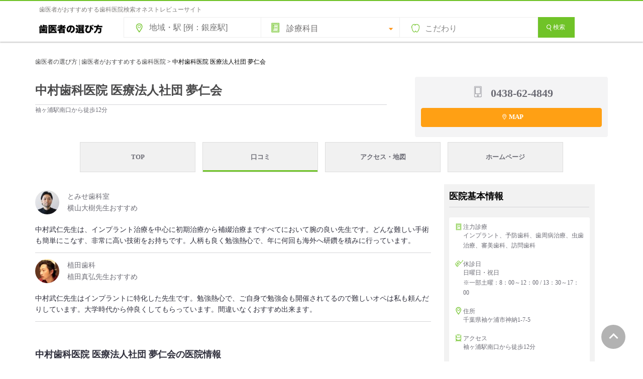

--- FILE ---
content_type: text/html; charset=UTF-8
request_url: https://www.shikaosusume.com/introduction2/nakamura-shikaiin-reviews/
body_size: 39868
content:
<!DOCTYPE html><html　lang="ja"><head>  <script>(function(w,d,s,l,i){w[l]=w[l]||[];w[l].push({'gtm.start':
new Date().getTime(),event:'gtm.js'});var f=d.getElementsByTagName(s)[0],
j=d.createElement(s),dl=l!='dataLayer'?'&l='+l:'';j.async=true;j.src=
'https://www.googletagmanager.com/gtm.js?id='+i+dl;f.parentNode.insertBefore(j,f);
})(window,document,'script','dataLayer','GTM-5GGLBZR2');</script> <meta charset="UTF-8"><meta http-equiv="X-UA-Compatible" content="IE=Edge"><meta name="Keywords" content="歯医者,歯科,選び方,おすすめ"><link rel="shortcut icon" href="https://www.shikaosusume.com/wp/wp-content/themes/shikaosusume2020/images/favicon.ico"><meta name="google-site-verification" content="nGCR2E1FY8GTLpX7-h0i-c6_9qzFdzh5kYZ6fx3PZbA" /><link media="all" href="https://www.shikaosusume.com/wp/wp-content/cache/autoptimize/css/autoptimize_89c81544d25f18e64f6d234423143850.css" rel="stylesheet"><title>袖ケ浦の歯医者でおすすめ 中村歯科医院 口コミ | 歯医者の選び方 | 歯医者がおすすめする歯科医院</title><meta name="description" content="中村歯科医院（袖ケ浦市｜袖ケ浦駅）が歯医者さんにおすすめされています。歯科医師による口コミ・評判を実名で掲載。エリア、路線・駅から簡単に探せる検索サイトです。推薦のコメント、注力している診療内容、診療の特徴などで歯医者さんを探しましょう。" /><meta name="robots" content="noindex, max-snippet:-1, max-image-preview:large, max-video-preview:-1" /><meta name="author" content="shikaosusume"/><meta name="google-site-verification" content="nGCR2E1FY8GTLpX7-h0i-c6_9qzFdzh5kYZ6fx3PZbA" /><link rel="canonical" href="https://www.shikaosusume.com/introduction2/nakamura-shikaiin-reviews/" /><meta name="generator" content="All in One SEO (AIOSEO) 4.9.1.1" /><meta property="og:locale" content="ja_JP" /><meta property="og:site_name" content="歯医者の選び方 | 歯医者がおすすめする歯科医院 | 本当にいい歯医者さんを探せる歯科医院選びで失敗したくない人のためのサイトです。全国のおすすめされた歯科医院情報を掲載しています。インターネットを通じて歯科をもっと身近に。歯医者さんのおすすめをもとに、信頼できるぴったりの歯科医院が見つけられます！歯医者さん選びはおまかせ!" /><meta property="og:type" content="article" /><meta property="og:title" content="袖ケ浦の歯医者でおすすめ 中村歯科医院 口コミ | 歯医者の選び方 | 歯医者がおすすめする歯科医院" /><meta property="og:description" content="中村歯科医院（袖ケ浦市｜袖ケ浦駅）が歯医者さんにおすすめされています。歯科医師による口コミ・評判を実名で掲載。エリア、路線・駅から簡単に探せる検索サイトです。推薦のコメント、注力している診療内容、診療の特徴などで歯医者さんを探しましょう。" /><meta property="og:url" content="https://www.shikaosusume.com/introduction2/nakamura-shikaiin-reviews/" /><meta property="og:image" content="https://www.shikaosusume.com/wp/wp-content/uploads/2023/07/shikamainvisual.png" /><meta property="og:image:secure_url" content="https://www.shikaosusume.com/wp/wp-content/uploads/2023/07/shikamainvisual.png" /><meta property="og:image:width" content="660" /><meta property="og:image:height" content="290" /><meta property="article:published_time" content="2020-02-27T03:58:19+00:00" /><meta property="article:modified_time" content="2020-07-27T04:10:43+00:00" /><meta name="twitter:card" content="summary_large_image" /><meta name="twitter:title" content="袖ケ浦の歯医者でおすすめ 中村歯科医院 口コミ | 歯医者の選び方 | 歯医者がおすすめする歯科医院" /><meta name="twitter:description" content="中村歯科医院（袖ケ浦市｜袖ケ浦駅）が歯医者さんにおすすめされています。歯科医師による口コミ・評判を実名で掲載。エリア、路線・駅から簡単に探せる検索サイトです。推薦のコメント、注力している診療内容、診療の特徴などで歯医者さんを探しましょう。" /><meta name="twitter:image" content="https://www.shikaosusume.com/wp/wp-content/uploads/2023/07/shikamainvisual.png" /> <script type="application/ld+json" class="aioseo-schema">{"@context":"https:\/\/schema.org","@graph":[{"@type":"BreadcrumbList","@id":"https:\/\/www.shikaosusume.com\/introduction2\/nakamura-shikaiin-reviews\/#breadcrumblist","itemListElement":[{"@type":"ListItem","@id":"https:\/\/www.shikaosusume.com#listItem","position":1,"name":"\u30db\u30fc\u30e0","item":"https:\/\/www.shikaosusume.com","nextItem":{"@type":"ListItem","@id":"https:\/\/www.shikaosusume.com\/introduction2\/nakamura-shikaiin-reviews\/#listItem","name":"\u4e2d\u6751\u6b6f\u79d1\u533b\u9662 \u533b\u7642\u6cd5\u4eba\u793e\u56e3 \u5922\u4ec1\u4f1a"}},{"@type":"ListItem","@id":"https:\/\/www.shikaosusume.com\/introduction2\/nakamura-shikaiin-reviews\/#listItem","position":2,"name":"\u4e2d\u6751\u6b6f\u79d1\u533b\u9662 \u533b\u7642\u6cd5\u4eba\u793e\u56e3 \u5922\u4ec1\u4f1a","previousItem":{"@type":"ListItem","@id":"https:\/\/www.shikaosusume.com#listItem","name":"\u30db\u30fc\u30e0"}}]},{"@type":"Organization","@id":"https:\/\/www.shikaosusume.com\/#organization","name":"\u6b6f\u533b\u8005\u306e\u9078\u3073\u65b9 | \u6b6f\u533b\u8005\u304c\u304a\u3059\u3059\u3081\u3059\u308b\u6b6f\u79d1\u533b\u9662","description":"\u672c\u5f53\u306b\u3044\u3044\u6b6f\u533b\u8005\u3055\u3093\u3092\u63a2\u305b\u308b\u6b6f\u79d1\u533b\u9662\u9078\u3073\u3067\u5931\u6557\u3057\u305f\u304f\u306a\u3044\u4eba\u306e\u305f\u3081\u306e\u30b5\u30a4\u30c8\u3067\u3059\u3002\u5168\u56fd\u306e\u304a\u3059\u3059\u3081\u3055\u308c\u305f\u6b6f\u79d1\u533b\u9662\u60c5\u5831\u3092\u63b2\u8f09\u3057\u3066\u3044\u307e\u3059\u3002\u30a4\u30f3\u30bf\u30fc\u30cd\u30c3\u30c8\u3092\u901a\u3058\u3066\u6b6f\u79d1\u3092\u3082\u3063\u3068\u8eab\u8fd1\u306b\u3002\u6b6f\u533b\u8005\u3055\u3093\u306e\u304a\u3059\u3059\u3081\u3092\u3082\u3068\u306b\u3001\u4fe1\u983c\u3067\u304d\u308b\u3074\u3063\u305f\u308a\u306e\u6b6f\u79d1\u533b\u9662\u304c\u898b\u3064\u3051\u3089\u308c\u307e\u3059\uff01\u6b6f\u533b\u8005\u3055\u3093\u9078\u3073\u306f\u304a\u307e\u304b\u305b!","url":"https:\/\/www.shikaosusume.com\/"},{"@type":"Person","@id":"https:\/\/www.shikaosusume.com\/author\/shikaosusume\/#author","url":"https:\/\/www.shikaosusume.com\/author\/shikaosusume\/","name":"shikaosusume","image":{"@type":"ImageObject","@id":"https:\/\/www.shikaosusume.com\/introduction2\/nakamura-shikaiin-reviews\/#authorImage","url":"https:\/\/secure.gravatar.com\/avatar\/0f3d70bedcaea733b17a76d9f701a56e2426327c0b4781d36858b8657a6b363a?s=96&d=mm&r=g","width":96,"height":96,"caption":"shikaosusume"}},{"@type":"WebPage","@id":"https:\/\/www.shikaosusume.com\/introduction2\/nakamura-shikaiin-reviews\/#webpage","url":"https:\/\/www.shikaosusume.com\/introduction2\/nakamura-shikaiin-reviews\/","name":"\u8896\u30b1\u6d66\u306e\u6b6f\u533b\u8005\u3067\u304a\u3059\u3059\u3081 \u4e2d\u6751\u6b6f\u79d1\u533b\u9662 \u53e3\u30b3\u30df | \u6b6f\u533b\u8005\u306e\u9078\u3073\u65b9 | \u6b6f\u533b\u8005\u304c\u304a\u3059\u3059\u3081\u3059\u308b\u6b6f\u79d1\u533b\u9662","description":"\u4e2d\u6751\u6b6f\u79d1\u533b\u9662\uff08\u8896\u30b1\u6d66\u5e02\uff5c\u8896\u30b1\u6d66\u99c5\uff09\u304c\u6b6f\u533b\u8005\u3055\u3093\u306b\u304a\u3059\u3059\u3081\u3055\u308c\u3066\u3044\u307e\u3059\u3002\u6b6f\u79d1\u533b\u5e2b\u306b\u3088\u308b\u53e3\u30b3\u30df\u30fb\u8a55\u5224\u3092\u5b9f\u540d\u3067\u63b2\u8f09\u3002\u30a8\u30ea\u30a2\u3001\u8def\u7dda\u30fb\u99c5\u304b\u3089\u7c21\u5358\u306b\u63a2\u305b\u308b\u691c\u7d22\u30b5\u30a4\u30c8\u3067\u3059\u3002\u63a8\u85a6\u306e\u30b3\u30e1\u30f3\u30c8\u3001\u6ce8\u529b\u3057\u3066\u3044\u308b\u8a3a\u7642\u5185\u5bb9\u3001\u8a3a\u7642\u306e\u7279\u5fb4\u306a\u3069\u3067\u6b6f\u533b\u8005\u3055\u3093\u3092\u63a2\u3057\u307e\u3057\u3087\u3046\u3002","inLanguage":"ja","isPartOf":{"@id":"https:\/\/www.shikaosusume.com\/#website"},"breadcrumb":{"@id":"https:\/\/www.shikaosusume.com\/introduction2\/nakamura-shikaiin-reviews\/#breadcrumblist"},"author":{"@id":"https:\/\/www.shikaosusume.com\/author\/shikaosusume\/#author"},"creator":{"@id":"https:\/\/www.shikaosusume.com\/author\/shikaosusume\/#author"},"datePublished":"2020-02-27T12:58:19+09:00","dateModified":"2020-07-27T13:10:43+09:00"},{"@type":"WebSite","@id":"https:\/\/www.shikaosusume.com\/#website","url":"https:\/\/www.shikaosusume.com\/","name":"\u6b6f\u533b\u8005\u306e\u9078\u3073\u65b9 | \u6b6f\u533b\u8005\u304c\u304a\u3059\u3059\u3081\u3059\u308b\u6b6f\u79d1\u533b\u9662","description":"\u672c\u5f53\u306b\u3044\u3044\u6b6f\u533b\u8005\u3055\u3093\u3092\u63a2\u305b\u308b\u6b6f\u79d1\u533b\u9662\u9078\u3073\u3067\u5931\u6557\u3057\u305f\u304f\u306a\u3044\u4eba\u306e\u305f\u3081\u306e\u30b5\u30a4\u30c8\u3067\u3059\u3002\u5168\u56fd\u306e\u304a\u3059\u3059\u3081\u3055\u308c\u305f\u6b6f\u79d1\u533b\u9662\u60c5\u5831\u3092\u63b2\u8f09\u3057\u3066\u3044\u307e\u3059\u3002\u30a4\u30f3\u30bf\u30fc\u30cd\u30c3\u30c8\u3092\u901a\u3058\u3066\u6b6f\u79d1\u3092\u3082\u3063\u3068\u8eab\u8fd1\u306b\u3002\u6b6f\u533b\u8005\u3055\u3093\u306e\u304a\u3059\u3059\u3081\u3092\u3082\u3068\u306b\u3001\u4fe1\u983c\u3067\u304d\u308b\u3074\u3063\u305f\u308a\u306e\u6b6f\u79d1\u533b\u9662\u304c\u898b\u3064\u3051\u3089\u308c\u307e\u3059\uff01\u6b6f\u533b\u8005\u3055\u3093\u9078\u3073\u306f\u304a\u307e\u304b\u305b!","inLanguage":"ja","publisher":{"@id":"https:\/\/www.shikaosusume.com\/#organization"}}]}</script>  <script type="text/javascript" id="wpp-js" src="https://www.shikaosusume.com/wp/wp-content/plugins/wordpress-popular-posts/assets/js/wpp.min.js?ver=7.3.6" data-sampling="0" data-sampling-rate="100" data-api-url="https://www.shikaosusume.com/wp-json/wordpress-popular-posts" data-post-id="23983" data-token="5b51cf3846" data-lang="0" data-debug="0"></script> <link rel="alternate" type="application/rss+xml" title="歯医者の選び方 | 歯医者がおすすめする歯科医院 &raquo; 中村歯科医院 医療法人社団 夢仁会 のコメントのフィード" href="https://www.shikaosusume.com/introduction2/nakamura-shikaiin-reviews/feed/" /> <script type="text/javascript">window._wpemojiSettings = {"baseUrl":"https:\/\/s.w.org\/images\/core\/emoji\/16.0.1\/72x72\/","ext":".png","svgUrl":"https:\/\/s.w.org\/images\/core\/emoji\/16.0.1\/svg\/","svgExt":".svg","source":{"concatemoji":"https:\/\/www.shikaosusume.com\/wp\/wp-includes\/js\/wp-emoji-release.min.js?ver=6.8.3"}};
/*! This file is auto-generated */
!function(s,n){var o,i,e;function c(e){try{var t={supportTests:e,timestamp:(new Date).valueOf()};sessionStorage.setItem(o,JSON.stringify(t))}catch(e){}}function p(e,t,n){e.clearRect(0,0,e.canvas.width,e.canvas.height),e.fillText(t,0,0);var t=new Uint32Array(e.getImageData(0,0,e.canvas.width,e.canvas.height).data),a=(e.clearRect(0,0,e.canvas.width,e.canvas.height),e.fillText(n,0,0),new Uint32Array(e.getImageData(0,0,e.canvas.width,e.canvas.height).data));return t.every(function(e,t){return e===a[t]})}function u(e,t){e.clearRect(0,0,e.canvas.width,e.canvas.height),e.fillText(t,0,0);for(var n=e.getImageData(16,16,1,1),a=0;a<n.data.length;a++)if(0!==n.data[a])return!1;return!0}function f(e,t,n,a){switch(t){case"flag":return n(e,"\ud83c\udff3\ufe0f\u200d\u26a7\ufe0f","\ud83c\udff3\ufe0f\u200b\u26a7\ufe0f")?!1:!n(e,"\ud83c\udde8\ud83c\uddf6","\ud83c\udde8\u200b\ud83c\uddf6")&&!n(e,"\ud83c\udff4\udb40\udc67\udb40\udc62\udb40\udc65\udb40\udc6e\udb40\udc67\udb40\udc7f","\ud83c\udff4\u200b\udb40\udc67\u200b\udb40\udc62\u200b\udb40\udc65\u200b\udb40\udc6e\u200b\udb40\udc67\u200b\udb40\udc7f");case"emoji":return!a(e,"\ud83e\udedf")}return!1}function g(e,t,n,a){var r="undefined"!=typeof WorkerGlobalScope&&self instanceof WorkerGlobalScope?new OffscreenCanvas(300,150):s.createElement("canvas"),o=r.getContext("2d",{willReadFrequently:!0}),i=(o.textBaseline="top",o.font="600 32px Arial",{});return e.forEach(function(e){i[e]=t(o,e,n,a)}),i}function t(e){var t=s.createElement("script");t.src=e,t.defer=!0,s.head.appendChild(t)}"undefined"!=typeof Promise&&(o="wpEmojiSettingsSupports",i=["flag","emoji"],n.supports={everything:!0,everythingExceptFlag:!0},e=new Promise(function(e){s.addEventListener("DOMContentLoaded",e,{once:!0})}),new Promise(function(t){var n=function(){try{var e=JSON.parse(sessionStorage.getItem(o));if("object"==typeof e&&"number"==typeof e.timestamp&&(new Date).valueOf()<e.timestamp+604800&&"object"==typeof e.supportTests)return e.supportTests}catch(e){}return null}();if(!n){if("undefined"!=typeof Worker&&"undefined"!=typeof OffscreenCanvas&&"undefined"!=typeof URL&&URL.createObjectURL&&"undefined"!=typeof Blob)try{var e="postMessage("+g.toString()+"("+[JSON.stringify(i),f.toString(),p.toString(),u.toString()].join(",")+"));",a=new Blob([e],{type:"text/javascript"}),r=new Worker(URL.createObjectURL(a),{name:"wpTestEmojiSupports"});return void(r.onmessage=function(e){c(n=e.data),r.terminate(),t(n)})}catch(e){}c(n=g(i,f,p,u))}t(n)}).then(function(e){for(var t in e)n.supports[t]=e[t],n.supports.everything=n.supports.everything&&n.supports[t],"flag"!==t&&(n.supports.everythingExceptFlag=n.supports.everythingExceptFlag&&n.supports[t]);n.supports.everythingExceptFlag=n.supports.everythingExceptFlag&&!n.supports.flag,n.DOMReady=!1,n.readyCallback=function(){n.DOMReady=!0}}).then(function(){return e}).then(function(){var e;n.supports.everything||(n.readyCallback(),(e=n.source||{}).concatemoji?t(e.concatemoji):e.wpemoji&&e.twemoji&&(t(e.twemoji),t(e.wpemoji)))}))}((window,document),window._wpemojiSettings);</script> <link rel="https://api.w.org/" href="https://www.shikaosusume.com/wp-json/" /><link rel="EditURI" type="application/rsd+xml" title="RSD" href="https://www.shikaosusume.com/wp/xmlrpc.php?rsd" /><meta name="generator" content="WordPress 6.8.3" /><link rel='shortlink' href='https://www.shikaosusume.com/?p=23983' /><link rel="alternate" title="oEmbed (JSON)" type="application/json+oembed" href="https://www.shikaosusume.com/wp-json/oembed/1.0/embed?url=https%3A%2F%2Fwww.shikaosusume.com%2Fintroduction2%2Fnakamura-shikaiin-reviews%2F" /><link rel="alternate" title="oEmbed (XML)" type="text/xml+oembed" href="https://www.shikaosusume.com/wp-json/oembed/1.0/embed?url=https%3A%2F%2Fwww.shikaosusume.com%2Fintroduction2%2Fnakamura-shikaiin-reviews%2F&#038;format=xml" /><link rel="icon" href="https://www.shikaosusume.com/wp/wp-content/uploads/2020/09/cropped-siteicon-32x32.jpg" sizes="32x32" /><link rel="icon" href="https://www.shikaosusume.com/wp/wp-content/uploads/2020/09/cropped-siteicon-192x192.jpg" sizes="192x192" /><link rel="apple-touch-icon" href="https://www.shikaosusume.com/wp/wp-content/uploads/2020/09/cropped-siteicon-180x180.jpg" /><meta name="msapplication-TileImage" content="https://www.shikaosusume.com/wp/wp-content/uploads/2020/09/cropped-siteicon-270x270.jpg" /> <script async src="//pagead2.googlesyndication.com/pagead/js/adsbygoogle.js"></script> <script>(adsbygoogle = window.adsbygoogle || []).push({
    google_ad_client: "ca-pub-6738050537603730",
    enable_page_level_ads: true
  });</script>  <script src="https://ajax.googleapis.com/ajax/libs/jquery/3.6.0/jquery.min.js"></script>  <script src="https://www.shikaosusume.com/wp/wp-content/cache/autoptimize/js/autoptimize_single_f62a4e0771284740ce5308c297c20f54.js"></script> <script src="https://www.shikaosusume.com/wp/wp-content/themes/shikaosusume2020/js/sweetalert2.min.js"></script> <script type="text/javascript">function check(){
  var flag = 0;

  // 設定開始（必須にする項目を設定してください）

  if(document.form1.s.value == ""){ // 「エリア」の入力をチェック

    flag = 1;

  }

  // 設定終了
  if(flag){
 Swal.fire({
  text: "地域・駅名などのキーワードを入力してください。",
  confirmButtonText: 'OK',
  confirmButtonColor: '#777777',
}); // 入力漏れがあれば警告ダイアログを表示
    return false; // 送信を中止
  }
  else{
    return true; // 送信を実行
  }
}</script> </head><body> <noscript><iframe src="https://www.googletagmanager.com/ns.html?id=GTM-5GGLBZR2"
height="0" width="0" style="display:none;visibility:hidden"></iframe></noscript><header id="header"><div id="headapace"><h1>歯医者がおすすめする歯科医院検索オネストレビューサイト</h1></div><div id="headline" class="headline"><div class="inner clearfix"><p id="logo"><a href="https://www.shikaosusume.com/"><picture><source srcset="https://www.shikaosusume.com/wp/wp-content/themes/shikaosusume2020/images/logomidorishiro.png.webp"  type="image/webp"><img src="https://www.shikaosusume.com/wp/wp-content/themes/shikaosusume2020/images/logomidorishiro.png" width="140" height="38" alt="歯医者の選び方" data-eio="p"></picture></a></p><div data1208="" class="searchbox"><form data1208="" method="get" id="searchform" action="https://www.shikaosusume.com"name="form1" onSubmit="return check()"> <input  data1208="" type="text" name="s" id="s" value="" class="area" placeholder="地域・駅 [例：銀座駅]"/> <span class="shinryomenu"> <label class="shinryolist"> <select name="shinryo"><option value="" selected="selected">診療科目</option><option value="虫歯治療">虫歯治療</option><option value="歯周病治療">歯周病治療</option><option value="予防歯科">予防歯科</option><option value="小児歯科">小児歯科</option><option value="矯正歯科">矯正歯科</option><option value="インプラント">インプラント</option><option value="審美歯科">審美歯科</option><option value="ホワイトニング">ホワイトニング</option><option value="クリーニング">クリーニング</option><option value="義歯・入れ歯">義歯・入れ歯</option><option value="根管治療">根管治療</option><option value="顎関節症治療">顎関節症治療</option><option value="口腔外科">口腔外科</option><option value="噛み合わせ外来">噛み合わせ外来</option><option value="口臭外来">口臭外来</option><option value="訪問歯科">訪問歯科</option><option value="顕微鏡歯科">顕微鏡歯科</option> </select> </label> </span> <button data1208="" type="button" class="kodawarilist" onclick="clickBtn2()" />こだわり</button><div data1208="" id="searchdetail">  <script>//初期表示は非表示
document.getElementById("searchdetail").style.display ="none";
function clickBtn2(){
  const searchdetail = document.getElementById("searchdetail");
  if(searchdetail.style.display=="block"){
    // hiddenで非表示
    searchdetail.style.display ="none";
  }else{
    // visibleで表示
    searchdetail.style.display ="block";
  }
}</script> <div data1208=""> <input data1208="" id="saturday" type="checkbox" name="kodawari[]"  value="土曜診療" class="check_box"> <label data1208="" for="saturday">土曜診療</label> <input data1208="" id="sunday" type="checkbox" name="kodawari[]"  value="日曜診療" class="check_box"> <label data1208="" for="sunday">日曜診療</label> <input data1208="" id="publicholiday" type="checkbox" name="kodawari[]"  value="祝日診療" class="check_box"> <label data1208="" for="publicholiday">祝日診療</label> <input data1208="" id="nineteen" type="checkbox" name="kodawari[]"  value="19時以降も診療" class="check_box"> <label data1208="" for="nineteen">19時以降も診療</label> <input data1208="" id="twenty" type="checkbox" name="kodawari[]"  value="20時以降も診療" class="check_box"> <label data1208="" for="twenty">20時以降も診療</label> <input data1208="" id="near" type="checkbox" name="kodawari[]"  value="最寄駅から徒歩3分以内" class="check_box"> <label data1208="" for="near">最寄駅から徒歩3分以内</label> <input data1208="" id="ParkingLot" type="checkbox" name="kodawari[]"  value="駐車場あり"class="check_box"> <label data1208="" for="ParkingLot">駐車場あり</label> <input data1208="" id="Privateroom" type="checkbox" name="kodawari[]"  value="個室の診療室あり" class="check_box"> <label data1208="" for="Privateroom">個室の診療室あり</label> <input data1208="" id="Kidsspace" type="checkbox" name="kodawari[]"  value="キッズスペースあり" class="check_box"> <label data1208="" for="Kidsspace">キッズスペースあり</label> <input data1208="" id="Barrierfree" type="checkbox" name="kodawari[]"  value="バリアフリー設計" class="check_box"> <label data1208="" for="Barrierfree">バリアフリー設計</label> <input data1208="" id="jihinomi" type="checkbox" name="kodawari[]"  value="自由診療のみの医院は表示しない" class="check_box"> <label data1208="" for="jihinomi">自由診療のみの医院は表示しない</label> <input data1208="" id="credit" type="checkbox" name="kodawari[]"  value="クレジットカード決済※医院により条件が異なる"class="check_box"> <label data1208="" for="credit">クレジットカード決済<span style="font-size:10px;">※医院により条件が異なる</span></label> <input data1208="" id="josei" type="checkbox" name="kodawari[]"  value="女性歯科医師在籍"class="check_box"> <label data1208="" for="josei">女性歯科医師在籍</label></div></div> <button for="s" class="btn btn_green"><i class="icon-magnify"></i>検索</button> <input type="hidden" name="post_type" value="introduction"></form></div></div></header><div class="breadcrumbs"> <span property="itemListElement" typeof="ListItem"><a property="item" typeof="WebPage" title="Go to 歯医者の選び方 | 歯医者がおすすめする歯科医院." href="https://www.shikaosusume.com" class="home" ><span property="name">歯医者の選び方 | 歯医者がおすすめする歯科医院</span></a><meta property="position" content="1"></span> &gt; <span property="itemListElement" typeof="ListItem"><span property="name" class="post post-introduction2 current-item">中村歯科医院 医療法人社団 夢仁会</span><meta property="url" content="https://www.shikaosusume.com/introduction2/nakamura-shikaiin-reviews/"><meta property="position" content="2"></span></div><div id="introductionbox"><div class="introductionheader"><section class="globalupper"><div class="uphidarigawa"><h1>中村歯科医院 医療法人社団 夢仁会</h1><div class="sukima"></div><hr><div id="upaccess"> 袖ヶ浦駅南口から徒歩12分</div></div><div class="upmigigawa__actions clinicbanner"> <a href="https://www.shikaosusume.com/introduction3/nakamura-shikaiin-access/" class="mapbutton mapbutton--map clinicbanner__map js-map-mapbutton-wrapper mapbutton--down" text="MAP"><i class="Icon Icon--map"></i>MAP </a><div class="telbanner"> <i class="Icon Icon--telphone"></i> <span class="clinicbannertelnumber">0438-62-4849</span></div></div></section></div><div id="sab_head"><ul><li><a href="https://www.shikaosusume.com/introduction/nakamura-shikaiin/">TOP</a></li><li class="linkcolor"><a href="https://www.shikaosusume.com/introduction2/nakamura-shikaiin-reviews/">口コミ</a></li><li><a href="https://www.shikaosusume.com/introduction3/nakamura-shikaiin-access/">アクセス・地図</a></li><li><a href="http://www.nakamura-shikaiin.com/" target="_blank">ホームページ</a></li></ul></div><div id="mainzone" 　class="mainzone"><div id="leftmenu"><div id="singlbox01"><ul class="kuchikomiichiran"><li class="kuchikomiwaku"><article class="kuchikomiwaku-in"><div class="recommender"> <a href="https://www.shikaosusume.com/introduction/tomise-shika/"target="_blank"><div class="recommenderzone"><div class="suisenface"> <img width="90" height="76" src="https://www.shikaosusume.com/wp/wp-content/uploads/2017/05/49fbd77eb4288b884b02dd6f70580d46-90x76.jpg" class="attachment-size3 size-size3" alt="" decoding="async" srcset="https://www.shikaosusume.com/wp/wp-content/uploads/2017/05/49fbd77eb4288b884b02dd6f70580d46-90x76.jpg 90w, https://www.shikaosusume.com/wp/wp-content/uploads/2017/05/49fbd77eb4288b884b02dd6f70580d46-300x254.jpg 300w, https://www.shikaosusume.com/wp/wp-content/uploads/2017/05/49fbd77eb4288b884b02dd6f70580d46-142x120.jpg 142w, https://www.shikaosusume.com/wp/wp-content/uploads/2017/05/49fbd77eb4288b884b02dd6f70580d46-295x250.jpg 295w, https://www.shikaosusume.com/wp/wp-content/uploads/2017/05/49fbd77eb4288b884b02dd6f70580d46-230x195.jpg 230w, https://www.shikaosusume.com/wp/wp-content/uploads/2017/05/49fbd77eb4288b884b02dd6f70580d46-420x356.jpg 420w, https://www.shikaosusume.com/wp/wp-content/uploads/2017/05/49fbd77eb4288b884b02dd6f70580d46.jpg 590w" sizes="(max-width: 90px) 100vw, 90px" /></div><div class="recommendertextzone"><div class="recommendername"><p class="recommendernametext"><span>とみせ歯科室<br>横山大樹先生おすすめ</span></p></div></div></div> </a></div><p class="suisencommenttext">中村武仁先生は、インプラント治療を中心に初期治療から補綴治療まですべてにおいて腕の良い先生です。どんな難しい手術も簡単にこなす、非常に高い技術をお持ちです。人柄も良く勉強熱心で、年に何回も海外へ研鑽を積みに行っています。</p></article></li> <a href="https://www.shikaosusume.com/introduction/uedadc/"target="_blank"><li class="kuchikomiwaku"><article class="kuchikomiwaku-in"><div class="recommender"> <a href="https://www.shikaosusume.com/introduction/uedadc/"target="_blank"><div class="recommenderzone"><div class="suisenface"> <img width="90" height="83" src="https://www.shikaosusume.com/wp/wp-content/uploads/2020/07/6f1c7d1dfcd91166f4c4a37e3f4af0dc-90x83.jpg" class="attachment-size3 size-size3" alt="" decoding="async" srcset="https://www.shikaosusume.com/wp/wp-content/uploads/2020/07/6f1c7d1dfcd91166f4c4a37e3f4af0dc-90x83.jpg 90w, https://www.shikaosusume.com/wp/wp-content/uploads/2020/07/6f1c7d1dfcd91166f4c4a37e3f4af0dc.jpg 98w" sizes="(max-width: 90px) 100vw, 90px" /></div><div class="recommendertextzone"><div class="recommendername"><p class="recommendernametext"><span>植田歯科<br>植田真弘先生おすすめ</span></p></div></div></div> </a></div><p class="suisencommenttext">中村武仁先生はインプラントに特化した先生です。勉強熱心で、ご自身で勉強会も開催されてるので難しいオペは私も頼んだりしています。大学時代から仲良くしてもらっています。間違いなくおすすめ出来ます。</p></article></li></ul><div id="boxcontents03"><h2>中村歯科医院 医療法人社団 夢仁会の医院情報</h2><h3>医院基本情報</h3><dl class="cliniccontents" cellpadding="0" cellspacing="0"><dt class="clinicinfo"><i class="Icon Icon--churyokushinryo"></i>注力診療</dt><dd class="clinicinfomain">インプラント、予防歯科、歯周病治療、虫歯治療、審美歯科、訪問歯科</dd><dt class="clinicinfo"><i class="Icon Icon--noconsultation"></i>休診日</dt><dd class="clinicinfomain">日曜日・祝日<br>※一部土曜：8：00～12：00 / 13：30～17：00</dd><dt class="clinicinfo"><i class="Icon Icon--map2"></i>住所</dt><dd class="clinicinfomain"><div class="cliniccontentsmap"> <a class="cliniccontentsmaplink" href="https://www.shikaosusume.com/introduction3/nakamura-shikaiin-access/" target="_blank">千葉県袖ケ浦市神納1-7-5</a> <a class="cliniccontentsmaplink" href="https://www.shikaosusume.com/introduction3/nakamura-shikaiin-access/" target="_blank">大きな地図をみる</a> <a href="https://www.shikaosusume.com/introduction3/nakamura-shikaiin-access/" target="_blank"><div class="clinicmap"><iframe src="https://www.google.com/maps/embed?pb=!1m18!1m12!1m3!1d2733.9371184917577!2d139.9570333633776!3d35.42464242389198!2m3!1f0!2f0!3f0!3m2!1i1024!2i768!4f13.1!3m3!1m2!1s0x601874f2e2d5cfc7%3A0x1b43e1bc2fe79f63!2z5Lit5p2R5q2v56eR5Yy76Zmi!5e0!3m2!1sja!2sjp!4v1582084178239!5m2!1sja!2sjp" width="558" height="180" frameborder="0" style="border:0;" allowfullscreen=""></iframe></div></a></div></dd><dt class="clinicinfo"><i class="Icon Icon--access"></i>アクセス</dt><dd class="clinicinfomain">袖ヶ浦駅南口から徒歩12分</dd><dt class="clinicinfo"><i class="Icon Icon--tel"></i>TEL</dt><dd class="clinicinfomain">0438-62-4849</dd><dt class="clinicinfo"><i class="Icon Icon--link"></i>関連リンク</dt><dd class="clinicinfomain"><ul><li><a href="http://www.nakamura-shikaiin.com/" target="_blank">http://www.nakamura-shikaiin.com/</a></li></ul></dd></dl></div></div><div></div></div><div id="rightmenu" ><section class="box box__other"><p class="ttl">医院基本情報</p><div class="box__inner"><div class="box__content-white"><div class="pretoku-image"><div class="churyoku">注力診療<br><span>インプラント、予防歯科、歯周病治療、虫歯治療、審美歯科、訪問歯科</span></div><div class="kyushin">休診日<br><span>日曜日・祝日<br>※一部土曜：8：00～12：00 / 13：30～17：00</span></div><div class="address">住所<br><span>千葉県袖ケ浦市神納1-7-5</span></div><div class="migiaccsess">アクセス<br><span>袖ヶ浦駅南口から徒歩12分</span></div><div class="kanrenlink">関連リンク<br><span><li><a href="http://www.nakamura-shikaiin.com/" target="_blank">http://www.nakamura-shikaiin.com/</a></li> </span></div></div></div></section><section class="content"><ul class="help"><li class="help__item"> <a href="https://www.shikaosusume.com/what/" class="help__link"> <picture><source srcset="https://www.shikaosusume.com/wp/wp-content/themes/shikaosusume2020/images/what2.jpg.webp"  type="image/webp"><img alt="歯医者の選び方って？" src="https://www.shikaosusume.com/wp/wp-content/themes/shikaosusume2020/images/what2.jpg" data-eio="p"></picture><div class="help__detail"><p class="help__title">歯医者の選び方って？</p></div> </a></li></ul></section><div class="migikabu"><div class="migidowntel"><span class="tel-button"><i class="Icon Icon--sumaho"></i>0438-62-4849</span></div></div></div></div></section></div> <a href="#"><div id="pagetop" class="js-pagetop-trigger js-adjust-position-anchor"><i></i></div></a><div class="footer_search long" id="footer_search"><div class="todofukenkensaku"><h3>都道府県から歯医者さんを探す</h3><div id="prefsitemap"><div class="kabutodofuken clearfix"><div class="localname">北海道・東北</div><ul class="clearfix"><li><a href="https://www.shikaosusume.com/hokkaido/">北海道</a></li><li><span>｜</span></li><li><a href="https://www.shikaosusume.com/aomori/">青森</a></li><li><span>｜</span></li><li><a href="https://www.shikaosusume.com/akita/">秋田</a></li><li><span>｜</span></li><li><a href="https://www.shikaosusume.com/yamagata/">山形</a></li><li><span>｜</span></li><li><a href="https://www.shikaosusume.com/iwate/">岩手</a></li><li><span>｜</span></li><li><a href="https://www.shikaosusume.com/miyagi/">宮城</a></li><li><span>｜</span></li><li><a href="https://www.shikaosusume.com/fukushima/">福島</a></li></ul></div><div class="kabutodofuken clearfix"><div class="localname">関東</div><ul class="clearfix"><li><a href="https://www.shikaosusume.com/tokyo/">東京</a></li><li><span>｜</span></li><li><a href="https://www.shikaosusume.com/kanagawa/">神奈川</a></li><li><span>｜</span></li><li><a href="https://www.shikaosusume.com/saitama/">埼玉</a></li><li><span>｜</span></li><li><a href="https://www.shikaosusume.com/chiba/">千葉</a></li><li><span>｜</span></li><li><a href="https://www.shikaosusume.com/tochigi/">栃木</a></li><li><span>｜</span></li><li><a href="https://www.shikaosusume.com/ibaraki/">茨城</a></li><li><span>｜</span></li><li><a href="https://www.shikaosusume.com/gunma/">群馬</a></li></ul></div><div class="kabutodofuken clearfix"><div class="localname">中部</div><ul class="clearfix"><li><a href="https://www.shikaosusume.com/aichi/">愛知</a></li><li><span>｜</span></li><li><a href="https://www.shikaosusume.com/gifu/">岐阜</a></li><li><span>｜</span></li><li><a href="https://www.shikaosusume.com/shizuoka/">静岡</a></li><li><span>｜</span></li><li><a href="https://www.shikaosusume.com/mie/">三重</a></li><li><span>｜</span></li><li><a href="https://www.shikaosusume.com/niigata/">新潟</a></li><li><span>｜</span></li><li><a href="https://www.shikaosusume.com/yamanashi/">山梨</a></li><li><span>｜</span></li><li><a href="https://www.shikaosusume.com/nagano/">長野</a></li><li><span>｜</span></li><li><a href="https://www.shikaosusume.com/ishikawa/">石川</a></li><li><span>｜</span></li><li><a href="https://www.shikaosusume.com/toyama/">富山</a></li><li><span>｜</span></li><li><a href="https://www.shikaosusume.com/fukui/">福井</a></li></ul></div><div class="kabutodofuken clearfix"><div class="localname">関西</div><ul class="clearfix"><li><a href="https://www.shikaosusume.com/osaka/">大阪</a></li><li><span>｜</span></li><li><a href="https://www.shikaosusume.com/hyogo/">兵庫</a></li><li><span>｜</span></li><li><a href="https://www.shikaosusume.com/kyoto/">京都</a></li><li><span>｜</span></li><li><a href="https://www.shikaosusume.com/shiga/">滋賀</a></li><li><span>｜</span></li><li><a href="https://www.shikaosusume.com/nara/">奈良</a></li><li><span>｜</span></li><li><a href="https://www.shikaosusume.com/wakayama/">和歌山</a></li></ul></div><div class="kabutodofuken clearfix"><div class="localname">中国・四国</div><ul class="clearfix"><li><a href="https://www.shikaosusume.com/okayama/">岡山</a></li><li><span>｜</span></li><li><a href="https://www.shikaosusume.com/hiroshima/">広島</a></li><li><span>｜</span></li><li><a href="https://www.shikaosusume.com/tottori/">鳥取</a></li><li><span>｜</span></li><li><a href="https://www.shikaosusume.com/shimane/">島根</a></li><li><span>｜</span></li><li><a href="https://www.shikaosusume.com/yamaguchi/">山口</a></li><li><span>｜</span></li><li><a href="https://www.shikaosusume.com/kagawa/">香川</a></li><li><span>｜</span></li><li><a href="https://www.shikaosusume.com/tokushima/">徳島</a></li><li><span>｜</span></li><li><a href="https://www.shikaosusume.com/ehime/">愛媛</a></li><li><span>｜</span></li><li><a href="https://www.shikaosusume.com/kochi/">高知</a></li></ul></div><div class="kabutodofuken clearfix"><div class="localname">九州・沖縄</div><ul class="clearfix"><li><a href="https://www.shikaosusume.com/fukuoka/">福岡</a></li><li><span>｜</span></li><li><a href="https://www.shikaosusume.com/saga/">佐賀</a></li><li><span>｜</span></li><li><a href="https://www.shikaosusume.com/nagasaki/">長崎</a></li><li><span>｜</span></li><li><a href="https://www.shikaosusume.com/kumamoto/">熊本</a></li><li><span>｜</span></li><li><a href="https://www.shikaosusume.com/oita/">大分</a></li><li><span>｜</span></li><li><a href="https://www.shikaosusume.com/miyazaki/">宮崎</a></li><li><span>｜</span></li><li><a href="https://www.shikaosusume.com/kagoshima/">鹿児島</a></li><li><span>｜</span></li><li><a href="https://www.shikaosusume.com/okinawa/">沖縄</a></li></ul></div><div class="space_10"></div></div></div></div><footer id="foot_navi"><div id="foot_haba" class="wrap clearfix"><div class="footer_left"><h2 class="title">ヘルプ</h2><nav><div class="list_link_txt fLeft"><p><a href="https://www.shikaosusume.com/what/">歯医者の選び方とは</a></p><p><a href="https://www.shikaosusume.com/first/">初めての方へ</a></p><p><a href="https://www.shikaosusume.com/introduction/">歯医者おすすめの口コミ一覧</a></p></div></nav></div><div class="footer_left" style="float:left;margin-top:20px;"><div class="list_link_txt fLeft"><p><a href="https://www.shikaosusume.com/keywords/">キーワード一覧</a></p><p><a href="https://www.shikaosusume.com/category/column/">記事一覧</a></p></div></div><div class="footer_left" style="float:left;margin-top:20px;"><div class="list_link_txt fLeft"><p><a href="https://www.shikaosusume.com/">歯医者の選び方</a></p><p><a href="https://www.outofthebox.co.jp/" target="_blank">運営会社</a></p><p><a href="https://www.shikaosusume.com/termsofuse/">利用規約</a></p><p><a href="https://www.shikaosusume.com/privacy/">プライバシーポリシー</a></p><p><a href="https://www.shikaosusume.com/sitemap/">サイトマップ</a></p><p><a href="https://www.shikaosusume.com/contact/">お問い合わせ</a></p><p><a href="https://twitter.com/shikaosusume?ref_src=twsrc%5Etfw%7Ctwcamp%5Eembeddedtimeline%7Ctwterm%5Eprofile%3Ashikaosusume&ref_url=https%3A%2F%2Fwww.shikaosusume.com%2F"target="_blank">Twitter公式</a></p></div></div><div id="opnBlock" style="width:310px; margin-top:1px;"><div id="opinionHead"> 歯医者の選び方にご意見をお聞かせください</div><div id="opinionBody"><div id="opinionBoxInner"><div class="wpcf7 no-js" id="wpcf7-f3619-o1" lang="ja" dir="ltr" data-wpcf7-id="3619"><div class="screen-reader-response"><p role="status" aria-live="polite" aria-atomic="true"></p><ul></ul></div><form action="/introduction2/nakamura-shikaiin-reviews/#wpcf7-f3619-o1" method="post" class="wpcf7-form init" aria-label="コンタクトフォーム" novalidate="novalidate" data-status="init"><fieldset class="hidden-fields-container"><input type="hidden" name="_wpcf7" value="3619" /><input type="hidden" name="_wpcf7_version" value="6.1.4" /><input type="hidden" name="_wpcf7_locale" value="ja" /><input type="hidden" name="_wpcf7_unit_tag" value="wpcf7-f3619-o1" /><input type="hidden" name="_wpcf7_container_post" value="0" /><input type="hidden" name="_wpcf7_posted_data_hash" value="" /></fieldset><fieldset><p><span class="wpcf7-form-control-wrap" data-name="textarea"><textarea cols="30" rows="2" maxlength="2000" class="wpcf7-form-control wpcf7-textarea wpcf7-validates-as-required tipped" id="opinion" aria-required="true" aria-invalid="false" name="textarea"></textarea></span></p><div class="opi_buttonHolder"><center><p><input class="wpcf7-form-control wpcf7-submit has-spinner btn_general" id="opi_submit_btn" type="submit" value="意見を送る" /></p></center></div></fieldset><p style="display: none !important;" class="akismet-fields-container" data-prefix="_wpcf7_ak_"><label>&#916;<textarea name="_wpcf7_ak_hp_textarea" cols="45" rows="8" maxlength="100"></textarea></label><input type="hidden" id="ak_js_1" name="_wpcf7_ak_js" value="208"/><script>document.getElementById( "ak_js_1" ).setAttribute( "value", ( new Date() ).getTime() );</script></p><div class="wpcf7-response-output" aria-hidden="true"></div></form></div></div></div><p class="attention"> ※頂いたご意見への回答は行っておりません。 <br> <a href="http://outofthebox.co.jp/" target="_blank"> <span class="sprite icn_arrow_right"></span> 返信の必要なお問い合わせはこちら </a></p></div></div></footer><div id="copyright"> <span style="position:relative;left:72px"> &copy; out of the box, inc. 2020 掲載のクチコミ情報・写真・プロフィールなど、すべてのコンテンツの無断複写・転載・公衆送信等を禁じます</span></div>  <script src="https://www.shikaosusume.com/wp/wp-content/themes/shikaosusume2020/slick/slick.min.js"></script> 
 <script>jQuery(function() {
   jQuery('.rankingslider').slick({
 infinite: false, // 無限スクロール
 slidesToShow: 6, // スライドのエリアに画像がいくつ表示されるかを指定
 slidesToScroll: 2, // 一度にスライドする数
    arrows: true, // 左右の次へ、前へボタンを表示
    });
});</script>  <script src="https://www.shikaosusume.com/wp/wp-content/cache/autoptimize/js/autoptimize_single_8b08b59d2a4d1e3dddd4fac1042efd48.js"></script> </body></html>

--- FILE ---
content_type: text/html; charset=utf-8
request_url: https://www.google.com/recaptcha/api2/aframe
body_size: 256
content:
<!DOCTYPE HTML><html><head><meta http-equiv="content-type" content="text/html; charset=UTF-8"></head><body><script nonce="TnjvILJf-sh7i193gmmpeA">/** Anti-fraud and anti-abuse applications only. See google.com/recaptcha */ try{var clients={'sodar':'https://pagead2.googlesyndication.com/pagead/sodar?'};window.addEventListener("message",function(a){try{if(a.source===window.parent){var b=JSON.parse(a.data);var c=clients[b['id']];if(c){var d=document.createElement('img');d.src=c+b['params']+'&rc='+(localStorage.getItem("rc::a")?sessionStorage.getItem("rc::b"):"");window.document.body.appendChild(d);sessionStorage.setItem("rc::e",parseInt(sessionStorage.getItem("rc::e")||0)+1);localStorage.setItem("rc::h",'1769210265441');}}}catch(b){}});window.parent.postMessage("_grecaptcha_ready", "*");}catch(b){}</script></body></html>